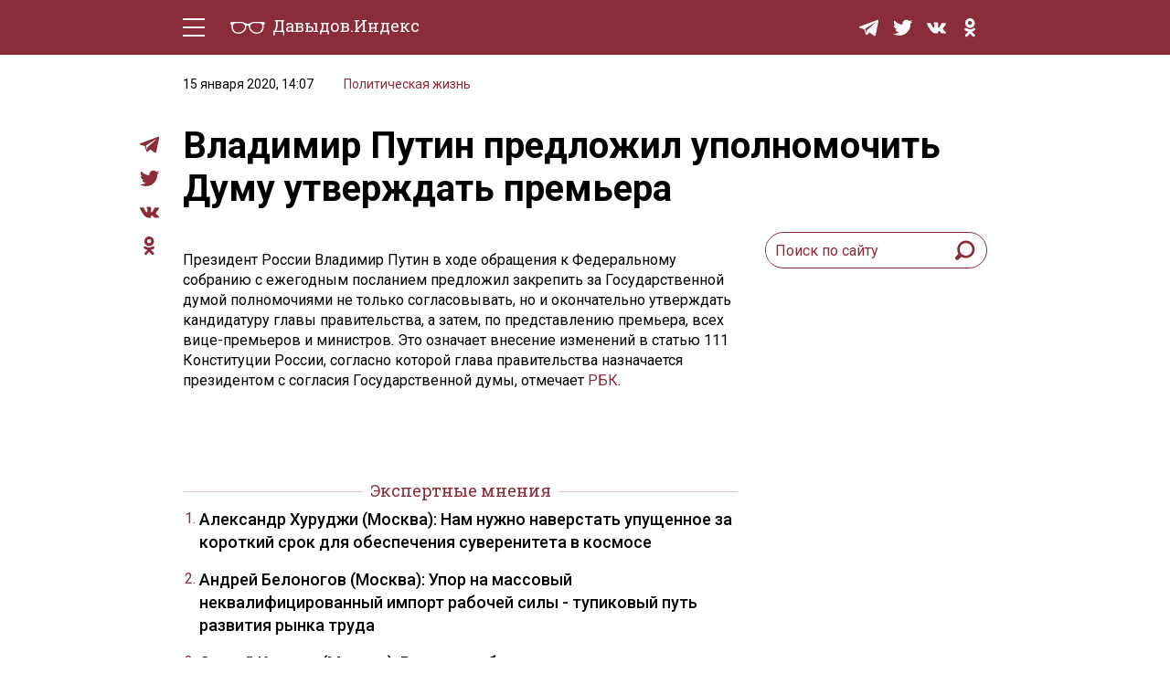

--- FILE ---
content_type: text/html; charset=UTF-8
request_url: https://davydov.in/politics/vladimir-putin-predlozhil-upolnomochit-dumu-utverzhdat-premera/
body_size: 11913
content:
<!DOCTYPE html>
<html lang="ru-RU">
<head>
<meta http-equiv="Content-type" content="text/html; charset=UTF-8">
<meta http-equiv="X-UA-Compatible" content="IE=edge"/>
<meta name="viewport" content="width=device-width, initial-scale=1.0" />
<meta name="keywords" content=""/>
<meta name="format-detection" content="telephone=no" />
<link href="https://fonts.googleapis.com/css?family=Roboto+Slab:400,700|Roboto:400,400i,500,500i,700,700i&amp;subset=cyrillic"rel="stylesheet" />
<link rel="shortcut icon" type="image/x-icon" href="https://davydov.in/wp-content/themes/news/favicon.ico"/>
<link rel="pingback" href="https://davydov.in/xmlrpc.php" />
<title>Владимир Путин предложил уполномочить Думу утверждать премьера « Давыдов.Индекс</title>
<meta name='robots' content='max-image-preview:large' />
<style>img:is([sizes="auto" i], [sizes^="auto," i]) { contain-intrinsic-size: 3000px 1500px }</style>
<script type="text/javascript">
/* <![CDATA[ */
window._wpemojiSettings = {"baseUrl":"https:\/\/s.w.org\/images\/core\/emoji\/15.1.0\/72x72\/","ext":".png","svgUrl":"https:\/\/s.w.org\/images\/core\/emoji\/15.1.0\/svg\/","svgExt":".svg","source":{"concatemoji":"https:\/\/davydov.in\/wp-includes\/js\/wp-emoji-release.min.js?ver=6.8.1"}};
/*! This file is auto-generated */
!function(i,n){var o,s,e;function c(e){try{var t={supportTests:e,timestamp:(new Date).valueOf()};sessionStorage.setItem(o,JSON.stringify(t))}catch(e){}}function p(e,t,n){e.clearRect(0,0,e.canvas.width,e.canvas.height),e.fillText(t,0,0);var t=new Uint32Array(e.getImageData(0,0,e.canvas.width,e.canvas.height).data),r=(e.clearRect(0,0,e.canvas.width,e.canvas.height),e.fillText(n,0,0),new Uint32Array(e.getImageData(0,0,e.canvas.width,e.canvas.height).data));return t.every(function(e,t){return e===r[t]})}function u(e,t,n){switch(t){case"flag":return n(e,"\ud83c\udff3\ufe0f\u200d\u26a7\ufe0f","\ud83c\udff3\ufe0f\u200b\u26a7\ufe0f")?!1:!n(e,"\ud83c\uddfa\ud83c\uddf3","\ud83c\uddfa\u200b\ud83c\uddf3")&&!n(e,"\ud83c\udff4\udb40\udc67\udb40\udc62\udb40\udc65\udb40\udc6e\udb40\udc67\udb40\udc7f","\ud83c\udff4\u200b\udb40\udc67\u200b\udb40\udc62\u200b\udb40\udc65\u200b\udb40\udc6e\u200b\udb40\udc67\u200b\udb40\udc7f");case"emoji":return!n(e,"\ud83d\udc26\u200d\ud83d\udd25","\ud83d\udc26\u200b\ud83d\udd25")}return!1}function f(e,t,n){var r="undefined"!=typeof WorkerGlobalScope&&self instanceof WorkerGlobalScope?new OffscreenCanvas(300,150):i.createElement("canvas"),a=r.getContext("2d",{willReadFrequently:!0}),o=(a.textBaseline="top",a.font="600 32px Arial",{});return e.forEach(function(e){o[e]=t(a,e,n)}),o}function t(e){var t=i.createElement("script");t.src=e,t.defer=!0,i.head.appendChild(t)}"undefined"!=typeof Promise&&(o="wpEmojiSettingsSupports",s=["flag","emoji"],n.supports={everything:!0,everythingExceptFlag:!0},e=new Promise(function(e){i.addEventListener("DOMContentLoaded",e,{once:!0})}),new Promise(function(t){var n=function(){try{var e=JSON.parse(sessionStorage.getItem(o));if("object"==typeof e&&"number"==typeof e.timestamp&&(new Date).valueOf()<e.timestamp+604800&&"object"==typeof e.supportTests)return e.supportTests}catch(e){}return null}();if(!n){if("undefined"!=typeof Worker&&"undefined"!=typeof OffscreenCanvas&&"undefined"!=typeof URL&&URL.createObjectURL&&"undefined"!=typeof Blob)try{var e="postMessage("+f.toString()+"("+[JSON.stringify(s),u.toString(),p.toString()].join(",")+"));",r=new Blob([e],{type:"text/javascript"}),a=new Worker(URL.createObjectURL(r),{name:"wpTestEmojiSupports"});return void(a.onmessage=function(e){c(n=e.data),a.terminate(),t(n)})}catch(e){}c(n=f(s,u,p))}t(n)}).then(function(e){for(var t in e)n.supports[t]=e[t],n.supports.everything=n.supports.everything&&n.supports[t],"flag"!==t&&(n.supports.everythingExceptFlag=n.supports.everythingExceptFlag&&n.supports[t]);n.supports.everythingExceptFlag=n.supports.everythingExceptFlag&&!n.supports.flag,n.DOMReady=!1,n.readyCallback=function(){n.DOMReady=!0}}).then(function(){return e}).then(function(){var e;n.supports.everything||(n.readyCallback(),(e=n.source||{}).concatemoji?t(e.concatemoji):e.wpemoji&&e.twemoji&&(t(e.twemoji),t(e.wpemoji)))}))}((window,document),window._wpemojiSettings);
/* ]]> */
</script>
<style id='wp-emoji-styles-inline-css' type='text/css'>
img.wp-smiley, img.emoji {
display: inline !important;
border: none !important;
box-shadow: none !important;
height: 1em !important;
width: 1em !important;
margin: 0 0.07em !important;
vertical-align: -0.1em !important;
background: none !important;
padding: 0 !important;
}
</style>
<!-- <link rel='stylesheet' id='wp-block-library-css' href='https://davydov.in/wp-includes/css/dist/block-library/style.min.css?ver=6.8.1' type='text/css' media='all' /> -->
<link rel="stylesheet" type="text/css" href="//davydov.in/wp-content/cache/wpfc-minified/qaa7utta/6emku.css" media="all"/>
<style id='classic-theme-styles-inline-css' type='text/css'>
/*! This file is auto-generated */
.wp-block-button__link{color:#fff;background-color:#32373c;border-radius:9999px;box-shadow:none;text-decoration:none;padding:calc(.667em + 2px) calc(1.333em + 2px);font-size:1.125em}.wp-block-file__button{background:#32373c;color:#fff;text-decoration:none}
</style>
<style id='global-styles-inline-css' type='text/css'>
:root{--wp--preset--aspect-ratio--square: 1;--wp--preset--aspect-ratio--4-3: 4/3;--wp--preset--aspect-ratio--3-4: 3/4;--wp--preset--aspect-ratio--3-2: 3/2;--wp--preset--aspect-ratio--2-3: 2/3;--wp--preset--aspect-ratio--16-9: 16/9;--wp--preset--aspect-ratio--9-16: 9/16;--wp--preset--color--black: #000000;--wp--preset--color--cyan-bluish-gray: #abb8c3;--wp--preset--color--white: #ffffff;--wp--preset--color--pale-pink: #f78da7;--wp--preset--color--vivid-red: #cf2e2e;--wp--preset--color--luminous-vivid-orange: #ff6900;--wp--preset--color--luminous-vivid-amber: #fcb900;--wp--preset--color--light-green-cyan: #7bdcb5;--wp--preset--color--vivid-green-cyan: #00d084;--wp--preset--color--pale-cyan-blue: #8ed1fc;--wp--preset--color--vivid-cyan-blue: #0693e3;--wp--preset--color--vivid-purple: #9b51e0;--wp--preset--gradient--vivid-cyan-blue-to-vivid-purple: linear-gradient(135deg,rgba(6,147,227,1) 0%,rgb(155,81,224) 100%);--wp--preset--gradient--light-green-cyan-to-vivid-green-cyan: linear-gradient(135deg,rgb(122,220,180) 0%,rgb(0,208,130) 100%);--wp--preset--gradient--luminous-vivid-amber-to-luminous-vivid-orange: linear-gradient(135deg,rgba(252,185,0,1) 0%,rgba(255,105,0,1) 100%);--wp--preset--gradient--luminous-vivid-orange-to-vivid-red: linear-gradient(135deg,rgba(255,105,0,1) 0%,rgb(207,46,46) 100%);--wp--preset--gradient--very-light-gray-to-cyan-bluish-gray: linear-gradient(135deg,rgb(238,238,238) 0%,rgb(169,184,195) 100%);--wp--preset--gradient--cool-to-warm-spectrum: linear-gradient(135deg,rgb(74,234,220) 0%,rgb(151,120,209) 20%,rgb(207,42,186) 40%,rgb(238,44,130) 60%,rgb(251,105,98) 80%,rgb(254,248,76) 100%);--wp--preset--gradient--blush-light-purple: linear-gradient(135deg,rgb(255,206,236) 0%,rgb(152,150,240) 100%);--wp--preset--gradient--blush-bordeaux: linear-gradient(135deg,rgb(254,205,165) 0%,rgb(254,45,45) 50%,rgb(107,0,62) 100%);--wp--preset--gradient--luminous-dusk: linear-gradient(135deg,rgb(255,203,112) 0%,rgb(199,81,192) 50%,rgb(65,88,208) 100%);--wp--preset--gradient--pale-ocean: linear-gradient(135deg,rgb(255,245,203) 0%,rgb(182,227,212) 50%,rgb(51,167,181) 100%);--wp--preset--gradient--electric-grass: linear-gradient(135deg,rgb(202,248,128) 0%,rgb(113,206,126) 100%);--wp--preset--gradient--midnight: linear-gradient(135deg,rgb(2,3,129) 0%,rgb(40,116,252) 100%);--wp--preset--font-size--small: 13px;--wp--preset--font-size--medium: 20px;--wp--preset--font-size--large: 36px;--wp--preset--font-size--x-large: 42px;--wp--preset--spacing--20: 0.44rem;--wp--preset--spacing--30: 0.67rem;--wp--preset--spacing--40: 1rem;--wp--preset--spacing--50: 1.5rem;--wp--preset--spacing--60: 2.25rem;--wp--preset--spacing--70: 3.38rem;--wp--preset--spacing--80: 5.06rem;--wp--preset--shadow--natural: 6px 6px 9px rgba(0, 0, 0, 0.2);--wp--preset--shadow--deep: 12px 12px 50px rgba(0, 0, 0, 0.4);--wp--preset--shadow--sharp: 6px 6px 0px rgba(0, 0, 0, 0.2);--wp--preset--shadow--outlined: 6px 6px 0px -3px rgba(255, 255, 255, 1), 6px 6px rgba(0, 0, 0, 1);--wp--preset--shadow--crisp: 6px 6px 0px rgba(0, 0, 0, 1);}:where(.is-layout-flex){gap: 0.5em;}:where(.is-layout-grid){gap: 0.5em;}body .is-layout-flex{display: flex;}.is-layout-flex{flex-wrap: wrap;align-items: center;}.is-layout-flex > :is(*, div){margin: 0;}body .is-layout-grid{display: grid;}.is-layout-grid > :is(*, div){margin: 0;}:where(.wp-block-columns.is-layout-flex){gap: 2em;}:where(.wp-block-columns.is-layout-grid){gap: 2em;}:where(.wp-block-post-template.is-layout-flex){gap: 1.25em;}:where(.wp-block-post-template.is-layout-grid){gap: 1.25em;}.has-black-color{color: var(--wp--preset--color--black) !important;}.has-cyan-bluish-gray-color{color: var(--wp--preset--color--cyan-bluish-gray) !important;}.has-white-color{color: var(--wp--preset--color--white) !important;}.has-pale-pink-color{color: var(--wp--preset--color--pale-pink) !important;}.has-vivid-red-color{color: var(--wp--preset--color--vivid-red) !important;}.has-luminous-vivid-orange-color{color: var(--wp--preset--color--luminous-vivid-orange) !important;}.has-luminous-vivid-amber-color{color: var(--wp--preset--color--luminous-vivid-amber) !important;}.has-light-green-cyan-color{color: var(--wp--preset--color--light-green-cyan) !important;}.has-vivid-green-cyan-color{color: var(--wp--preset--color--vivid-green-cyan) !important;}.has-pale-cyan-blue-color{color: var(--wp--preset--color--pale-cyan-blue) !important;}.has-vivid-cyan-blue-color{color: var(--wp--preset--color--vivid-cyan-blue) !important;}.has-vivid-purple-color{color: var(--wp--preset--color--vivid-purple) !important;}.has-black-background-color{background-color: var(--wp--preset--color--black) !important;}.has-cyan-bluish-gray-background-color{background-color: var(--wp--preset--color--cyan-bluish-gray) !important;}.has-white-background-color{background-color: var(--wp--preset--color--white) !important;}.has-pale-pink-background-color{background-color: var(--wp--preset--color--pale-pink) !important;}.has-vivid-red-background-color{background-color: var(--wp--preset--color--vivid-red) !important;}.has-luminous-vivid-orange-background-color{background-color: var(--wp--preset--color--luminous-vivid-orange) !important;}.has-luminous-vivid-amber-background-color{background-color: var(--wp--preset--color--luminous-vivid-amber) !important;}.has-light-green-cyan-background-color{background-color: var(--wp--preset--color--light-green-cyan) !important;}.has-vivid-green-cyan-background-color{background-color: var(--wp--preset--color--vivid-green-cyan) !important;}.has-pale-cyan-blue-background-color{background-color: var(--wp--preset--color--pale-cyan-blue) !important;}.has-vivid-cyan-blue-background-color{background-color: var(--wp--preset--color--vivid-cyan-blue) !important;}.has-vivid-purple-background-color{background-color: var(--wp--preset--color--vivid-purple) !important;}.has-black-border-color{border-color: var(--wp--preset--color--black) !important;}.has-cyan-bluish-gray-border-color{border-color: var(--wp--preset--color--cyan-bluish-gray) !important;}.has-white-border-color{border-color: var(--wp--preset--color--white) !important;}.has-pale-pink-border-color{border-color: var(--wp--preset--color--pale-pink) !important;}.has-vivid-red-border-color{border-color: var(--wp--preset--color--vivid-red) !important;}.has-luminous-vivid-orange-border-color{border-color: var(--wp--preset--color--luminous-vivid-orange) !important;}.has-luminous-vivid-amber-border-color{border-color: var(--wp--preset--color--luminous-vivid-amber) !important;}.has-light-green-cyan-border-color{border-color: var(--wp--preset--color--light-green-cyan) !important;}.has-vivid-green-cyan-border-color{border-color: var(--wp--preset--color--vivid-green-cyan) !important;}.has-pale-cyan-blue-border-color{border-color: var(--wp--preset--color--pale-cyan-blue) !important;}.has-vivid-cyan-blue-border-color{border-color: var(--wp--preset--color--vivid-cyan-blue) !important;}.has-vivid-purple-border-color{border-color: var(--wp--preset--color--vivid-purple) !important;}.has-vivid-cyan-blue-to-vivid-purple-gradient-background{background: var(--wp--preset--gradient--vivid-cyan-blue-to-vivid-purple) !important;}.has-light-green-cyan-to-vivid-green-cyan-gradient-background{background: var(--wp--preset--gradient--light-green-cyan-to-vivid-green-cyan) !important;}.has-luminous-vivid-amber-to-luminous-vivid-orange-gradient-background{background: var(--wp--preset--gradient--luminous-vivid-amber-to-luminous-vivid-orange) !important;}.has-luminous-vivid-orange-to-vivid-red-gradient-background{background: var(--wp--preset--gradient--luminous-vivid-orange-to-vivid-red) !important;}.has-very-light-gray-to-cyan-bluish-gray-gradient-background{background: var(--wp--preset--gradient--very-light-gray-to-cyan-bluish-gray) !important;}.has-cool-to-warm-spectrum-gradient-background{background: var(--wp--preset--gradient--cool-to-warm-spectrum) !important;}.has-blush-light-purple-gradient-background{background: var(--wp--preset--gradient--blush-light-purple) !important;}.has-blush-bordeaux-gradient-background{background: var(--wp--preset--gradient--blush-bordeaux) !important;}.has-luminous-dusk-gradient-background{background: var(--wp--preset--gradient--luminous-dusk) !important;}.has-pale-ocean-gradient-background{background: var(--wp--preset--gradient--pale-ocean) !important;}.has-electric-grass-gradient-background{background: var(--wp--preset--gradient--electric-grass) !important;}.has-midnight-gradient-background{background: var(--wp--preset--gradient--midnight) !important;}.has-small-font-size{font-size: var(--wp--preset--font-size--small) !important;}.has-medium-font-size{font-size: var(--wp--preset--font-size--medium) !important;}.has-large-font-size{font-size: var(--wp--preset--font-size--large) !important;}.has-x-large-font-size{font-size: var(--wp--preset--font-size--x-large) !important;}
:where(.wp-block-post-template.is-layout-flex){gap: 1.25em;}:where(.wp-block-post-template.is-layout-grid){gap: 1.25em;}
:where(.wp-block-columns.is-layout-flex){gap: 2em;}:where(.wp-block-columns.is-layout-grid){gap: 2em;}
:root :where(.wp-block-pullquote){font-size: 1.5em;line-height: 1.6;}
</style>
<!-- <link rel='stylesheet' id='ppress-frontend-css' href='https://davydov.in/wp-content/plugins/wp-user-avatar/assets/css/frontend.min.css?ver=4.16.2' type='text/css' media='all' /> -->
<!-- <link rel='stylesheet' id='ppress-flatpickr-css' href='https://davydov.in/wp-content/plugins/wp-user-avatar/assets/flatpickr/flatpickr.min.css?ver=4.16.2' type='text/css' media='all' /> -->
<!-- <link rel='stylesheet' id='ppress-select2-css' href='https://davydov.in/wp-content/plugins/wp-user-avatar/assets/select2/select2.min.css?ver=6.8.1' type='text/css' media='all' /> -->
<!-- <link rel='stylesheet' id='tablepress-default-css' href='https://davydov.in/wp-content/tablepress-combined.min.css?ver=26' type='text/css' media='all' /> -->
<!-- <link rel='stylesheet' id='style-css' href='https://davydov.in/wp-content/themes/news/style.css?ver=' type='text/css' media='all' /> -->
<link rel="stylesheet" type="text/css" href="//davydov.in/wp-content/cache/wpfc-minified/2e1hrvd5/6emku.css" media="all"/>
<script src='//davydov.in/wp-content/cache/wpfc-minified/pae08yp/6emku.js' type="text/javascript"></script>
<!-- <script type="text/javascript" src="https://davydov.in/wp-includes/js/jquery/jquery.min.js?ver=3.7.1" id="jquery-core-js"></script> -->
<!-- <script type="text/javascript" src="https://davydov.in/wp-includes/js/jquery/jquery-migrate.min.js?ver=3.4.1" id="jquery-migrate-js"></script> -->
<!-- <script type="text/javascript" src="https://davydov.in/wp-content/plugins/wp-user-avatar/assets/flatpickr/flatpickr.min.js?ver=4.16.2" id="ppress-flatpickr-js"></script> -->
<!-- <script type="text/javascript" src="https://davydov.in/wp-content/plugins/wp-user-avatar/assets/select2/select2.min.js?ver=4.16.2" id="ppress-select2-js"></script> -->
<!-- <script type="text/javascript" src="https://davydov.in/wp-content/themes/news/js/main.js?ver=6.8.1" id="mainJs-js"></script> -->
<link rel="https://api.w.org/" href="https://davydov.in/wp-json/" /><link rel="alternate" title="JSON" type="application/json" href="https://davydov.in/wp-json/wp/v2/posts/32478" /><link rel="EditURI" type="application/rsd+xml" title="RSD" href="https://davydov.in/xmlrpc.php?rsd" />
<meta name="generator" content="WordPress 6.8.1" />
<link rel="canonical" href="https://davydov.in/politics/vladimir-putin-predlozhil-upolnomochit-dumu-utverzhdat-premera/" />
<link rel='shortlink' href='https://davydov.in/?p=32478' />
<link rel="alternate" title="oEmbed (JSON)" type="application/json+oembed" href="https://davydov.in/wp-json/oembed/1.0/embed?url=https%3A%2F%2Fdavydov.in%2Fpolitics%2Fvladimir-putin-predlozhil-upolnomochit-dumu-utverzhdat-premera%2F" />
<link rel="alternate" title="oEmbed (XML)" type="text/xml+oembed" href="https://davydov.in/wp-json/oembed/1.0/embed?url=https%3A%2F%2Fdavydov.in%2Fpolitics%2Fvladimir-putin-predlozhil-upolnomochit-dumu-utverzhdat-premera%2F&#038;format=xml" />
<style>
.table-responsive table{
border-collapse: collapse;
border-spacing: 0;
table-layout: auto;
padding: 0;
width: 100%;
max-width: 100%;
margin: 0 auto 20px auto;
}
.table-responsive {
overflow-x: auto;
min-height: 0.01%;
margin-bottom: 20px;
}
.table-responsive::-webkit-scrollbar {
width: 10px;
height: 10px;
}
.table-responsive::-webkit-scrollbar-thumb {
background: #dddddd;
border-radius: 2px;
}
.table-responsive::-webkit-scrollbar-track-piece {
background: #fff;
}
@media (max-width: 992px) {
.table-responsive table{
width: auto!important;
margin:0 auto 15px auto!important;
}
}
@media screen and (max-width: 767px) {
.table-responsive {
width: 100%;
margin-bottom: 15px;
overflow-y: hidden;
-ms-overflow-style: -ms-autohiding-scrollbar;
}
.table-responsive::-webkit-scrollbar {
width: 5px;
height: 5px;
}
}
@media screen and (min-width: 1200px) {
.table-responsive .table {
max-width: 100%!important;
}
}
.wprt-container .table > thead > tr > th,
.wprt-container .table > tbody > tr > th,
.wprt-container .table > tfoot > tr > th,
.wprt-container .table > thead > tr > td,
.wprt-container .table > tbody > tr > td,
.wprt-container .table > tfoot > tr > td,
.wprt-container .table > tr > td{
border: 1px solid #dddddd!important;
}
.wprt-container .table > thead > tr > th,
.wprt-container .table > tbody > tr > th,
.wprt-container .table > tfoot > tr > th,
.wprt-container .table > thead > tr > td,
.wprt-container .table > tbody > tr > td,
.wprt-container .table > tfoot > tr > td,
.wprt-container .table > tr > td{
padding-top: 8px!important;
padding-right: 8px!important;
padding-bottom: 8px!important;
padding-left: 8px!important;
vertical-align: middle;
text-align: left;
}
.wprt-container .table-responsive .table tr:nth-child(odd) {
background-color: #fff!important;
}
.wprt-container .table-responsive .table tr:nth-child(even){
background-color: #f9f9f9!important;
}
.wprt-container .table-responsive .table thead+tbody tr:nth-child(even) {
background-color: #fff!important;
}
.wprt-container .table-responsive .table thead+tbody tr:nth-child(odd){
background-color: #f9f9f9!important;
}
.table-responsive table p {
margin: 0!important;
padding: 0!important;
}
.table-responsive table tbody tr td, .table-responsive table tbody tr th{
background-color: inherit!important;
}
</style>
<!-- Yandex.Metrika counter -->
<script type="text/javascript" >
(function(m,e,t,r,i,k,a){m[i]=m[i]||function(){(m[i].a=m[i].a||[]).push(arguments)};
m[i].l=1*new Date();k=e.createElement(t),a=e.getElementsByTagName(t)[0],k.async=1,k.src=r,a.parentNode.insertBefore(k,a)})
(window, document, "script", "https://cdn.jsdelivr.net/npm/yandex-metrica-watch/tag.js", "ym");
ym(28453136, "init", {
clickmap:true,
trackLinks:true,
accurateTrackBounce:true,
webvisor:true,
trackHash:true
});
</script>
<noscript><div><img src="https://mc.yandex.ru/watch/28453136" style="position:absolute; left:-9999px;" alt="" /></div></noscript>
<!-- /Yandex.Metrika counter -->
</head>
<body>
<div class="layout">
<!-- LAYOUT MENU -->
<header class="layout__menu">
<div class="container">
<div class="menu">
<!-- BEGIN hamburger -->
<div class="hamburger-area">
<div class="hamburger">
<div class="hamburger__line _t"></div>
<div class="hamburger__line _c _c1"></div>
<div class="hamburger__line _c _c2"></div>
<div class="hamburger__line _b"></div>
</div>
</div>
<!-- END hamburger -->
<a href="/" class="logo">
<span class="logo__img-container">
<img class="logo__img" src="https://davydov.in/wp-content/themes/news/images/logo-white.svg" alt="Давыдов.Индекс" />
</span>
<span class="logo__text">Давыдов.Индекс</span>
</a>
<div class="menu__group mob-menu">
<div class="mob-menu__container">
<nav class="nav">
<a href="https://davydov.in/./politics/">Политическая жизнь</a>
<a href="https://davydov.in/./economics/">Экономика</a>
<a href="https://davydov.in/./nature/">Природа</a>
<a href="https://davydov.in/./education/">Образование</a>
<a href="https://davydov.in/./sport/">Спорт</a>
<a href="https://davydov.in/./culture/">Культура</a>
<a href="https://davydov.in/./lifestyle/">Lifestyle</a>
<a href="https://davydov.in/./murzilka/">Мурзилка</a>
<!--
<a href="/politics/" class="nav__link">Политическая жизнь</a>
<a href="/economics/" class="nav__link">Экономика</a>
<a href="/nature/" class="nav__link">Природа</a>
<a href="/education/" class="nav__link">Образование</a>
<a href="/sport/" class="nav__link">Спорт</a>
<a href="/culture/" class="nav__link">Культура</a>
<a href="/lifestyle/" class="nav__link">Lifestyle</a>
-->
</nav> 
<div class="social menu__social">
<a href="https://t.me/DavydovIn" class="social__item" target="_blank">
<svg class="social__svg">
<use xlink:href="https://davydov.in/wp-content/themes/news/images/symbol-defs.svg#icon-tg"></use>
</svg>
</a>
<!--
<a href="https://instagram.com/davydov.index/" class="social__item" target="_blank">
<svg class="social__svg">
<use xlink:href="https://davydov.in/wp-content/themes/news/images/symbol-defs.svg#icon-insta"></use>
</svg>
</a>
-->
<a href="https://twitter.com/davydov_index" class="social__item" target="_blank">
<svg class="social__svg">
<use xlink:href="https://davydov.in/wp-content/themes/news/images/symbol-defs.svg#icon-tw"></use>
</svg>
</a>
<!--
<a href="https://www.facebook.com/DavydovIndex" class="social__item" target="_blank">
<svg class="social__svg">
<use xlink:href="https://davydov.in/wp-content/themes/news/images/symbol-defs.svg#icon-fb"></use>
</svg>
</a>
-->
<a href="https://vk.com/davydov.index" class="social__item" target="_blank">
<svg class="social__svg">
<use xlink:href="https://davydov.in/wp-content/themes/news/images/symbol-defs.svg#icon-vk"></use>
</svg>
</a>
<a href="https://ok.ru/davydov.index" class="social__item" target="_blank">
<svg class="social__svg">
<use xlink:href="https://davydov.in/wp-content/themes/news/images/symbol-defs.svg#icon-ok"></use>
</svg>
</a>
</div>
</div>
</div>
<div class="menu__group mob-social">
<div class="social menu__social">
<a href="https://t.me/DavydovIn" class="social__item" target="_blank">
<svg class="social__svg">
<use xlink:href="https://davydov.in/wp-content/themes/news/images/symbol-defs.svg#icon-tg"></use>
</svg>
</a>
<!--
<a href="https://instagram.com/davydov.index/" class="social__item" target="_blank">
<svg class="social__svg">
<use xlink:href="https://davydov.in/wp-content/themes/news/images/symbol-defs.svg#icon-insta"></use>
</svg>
</a>
-->
<a href="https://twitter.com/davydov_index" class="social__item is-mob-hide" target="_blank">
<svg class="social__svg">
<use xlink:href="https://davydov.in/wp-content/themes/news/images/symbol-defs.svg#icon-tw"></use>
</svg>
</a>
<!--
<a href="https://www.facebook.com/DavydovIndex" class="social__item is-mob-hide" target="_blank">
<svg class="social__svg">
<use xlink:href="https://davydov.in/wp-content/themes/news/images/symbol-defs.svg#icon-fb"></use>
</svg>
</a>
-->
<a href="https://vk.com/davydov.index" class="social__item is-mob-hide" target="_blank">
<svg class="social__svg">
<use xlink:href="https://davydov.in/wp-content/themes/news/images/symbol-defs.svg#icon-vk"></use>
</svg>
</a>
<a href="https://ok.ru/davydov.index" class="social__item is-mob-hide" target="_blank">
<svg class="social__svg">
<use xlink:href="https://davydov.in/wp-content/themes/news/images/symbol-defs.svg#icon-ok"></use>
</svg>
</a>
</div>
</div>
</div>
</div>
</header>
<!-- END LAYOUT MENU --><!-- LAYOUT CONTENT -->
<div class="layout__content">
<!-- END PRE-CONTENT -->
<div class="container">
<div class="content grid pt-2 pb-5">
<div class="article-all-wrap">
<div class="article-social">
<div class="social">
<!--<a href="whatsapp://send?text=https://davydov.in/politics/vladimir-putin-predlozhil-upolnomochit-dumu-utverzhdat-premera/ (urlencoded)" data-action="share/whatsapp/share" class="social__item" target="_blank">
<svg aria-hidden="true" style="width: 100%;color: #8a2d38;" focusable="false" data-prefix="fab" data-icon="whatsapp" class="social__svg svg-inline--fa fa-whatsapp fa-w-14" role="img" xmlns="http://www.w3.org/2000/svg" viewBox="0 0 448 512">
<path fill="currentColor" d="M380.9 97.1C339 55.1 283.2 32 223.9 32c-122.4 0-222 99.6-222 222 0 39.1 10.2 77.3 29.6 111L0 480l117.7-30.9c32.4 17.7 68.9 27 106.1 27h.1c122.3 0 224.1-99.6 224.1-222 0-59.3-25.2-115-67.1-157zm-157 341.6c-33.2 0-65.7-8.9-94-25.7l-6.7-4-69.8 18.3L72 359.2l-4.4-7c-18.5-29.4-28.2-63.3-28.2-98.2 0-101.7 82.8-184.5 184.6-184.5 49.3 0 95.6 19.2 130.4 54.1 34.8 34.9 56.2 81.2 56.1 130.5 0 101.8-84.9 184.6-186.6 184.6zm101.2-138.2c-5.5-2.8-32.8-16.2-37.9-18-5.1-1.9-8.8-2.8-12.5 2.8-3.7 5.6-14.3 18-17.6 21.8-3.2 3.7-6.5 4.2-12 1.4-32.6-16.3-54-29.1-75.5-66-5.7-9.8 5.7-9.1 16.3-30.3 1.8-3.7.9-6.9-.5-9.7-1.4-2.8-12.5-30.1-17.1-41.2-4.5-10.8-9.1-9.3-12.5-9.5-3.2-.2-6.9-.2-10.6-.2-3.7 0-9.7 1.4-14.8 6.9-5.1 5.6-19.4 19-19.4 46.3 0 27.3 19.9 53.7 22.6 57.4 2.8 3.7 39.1 59.7 94.8 83.8 35.2 15.2 49 16.5 66.6 13.9 10.7-1.6 32.8-13.4 37.4-26.4 4.6-13 4.6-24.1 3.2-26.4-1.3-2.5-5-3.9-10.5-6.6z"></path>
</svg>
</a>-->
<a href="https://t.me/share/url?url=https://davydov.in/politics/vladimir-putin-predlozhil-upolnomochit-dumu-utverzhdat-premera/" class="social__item" target="_blank">
<svg class="social__svg">
<use xlink:href="https://davydov.in/wp-content/themes/news/images/symbol-defs.svg#icon-tg"></use>
</svg>
</a>
<!--
<a href="#" class="social__item" target="_blank">
<svg class="social__svg">
<use xlink:href="https://davydov.in/wp-content/themes/news/images/symbol-defs.svg#icon-insta"></use>
</svg>
</a>
-->
<a href="https://twitter.com/intent/tweet?url=https://davydov.in/politics/vladimir-putin-predlozhil-upolnomochit-dumu-utverzhdat-premera/" class="social__item" target="_blank">
<svg class="social__svg">
<use xlink:href="https://davydov.in/wp-content/themes/news/images/symbol-defs.svg#icon-tw"></use>
</svg>
</a>
<!--
<a href="https://www.facebook.com/sharer.php?u=https://davydov.in/politics/vladimir-putin-predlozhil-upolnomochit-dumu-utverzhdat-premera/" class="social__item" target="_blank">
<svg class="social__svg">
<use xlink:href="https://davydov.in/wp-content/themes/news/images/symbol-defs.svg#icon-fb"></use>
</svg>
</a>
-->
<a href="https://vk.com/share.php?url=https://davydov.in/politics/vladimir-putin-predlozhil-upolnomochit-dumu-utverzhdat-premera/" class="social__item" target="_blank">
<svg class="social__svg">
<use xlink:href="https://davydov.in/wp-content/themes/news/images/symbol-defs.svg#icon-vk"></use>
</svg>
</a>
<a href="https://connect.ok.ru/dk?st.cmd=WidgetSharePreview&st.shareUrl=https://davydov.in/politics/vladimir-putin-predlozhil-upolnomochit-dumu-utverzhdat-premera/" class="social__item" target="_blank">
<svg class="social__svg">
<use xlink:href="https://davydov.in/wp-content/themes/news/images/symbol-defs.svg#icon-ok"></use>
</svg>
</a>
</div>
</div>
<div class="article-wrap-content">
<div class="article-header">
<div class="article-info">
<span class="article-info__date">15 января 2020, 14:07</span>
<span class="article-info__link main-link"><a href="https://davydov.in/./politics/" rel="category tag">Политическая жизнь</a></span>
</div>
<h1 class="article-headline">Владимир Путин предложил уполномочить Думу утверждать премьера</h1>
</div>
<div class="grid__row mt-4">
<div class="grid__article">
<article class="article">
<div class="wprt-container"><p>Президент России Владимир Путин в ходе обращения к Федеральному собранию с ежегодным посланием предложил закрепить за Государственной думой полномочиями не только согласовывать, но и окончательно утверждать кандидатуру главы правительства, а затем, по представлению премьера, всех вице-премьеров и министров. Это означает внесение изменений в статью 111 Конституции России, согласно которой глава правительства назначается президентом с согласия Государственной думы, отмечает <a href="https://www.rbc.ru/politics/15/01/2020/5e1ee4a99a7947bc53b385a0?from=from_main">РБК</a>.</p>
</div>					</article>
<div class="article-info is-footer">
<!--					<span class="article-info__date">15 января 2020, 14:07</span> -->
<!--					<span class="article-info__tags">
<a href="#" class="main-link">#сюжеты</a>
<a href="#" class="main-link">#теграздела</a>
<span class="main-link"><a href="https://davydov.in/author/tatiana_plotnikova/" title="Записи Татьяна Плотникова" rel="author">Татьяна Плотникова</a></span>
-->
</span>
</div>
<!-- Comments -->
<!-- HEADLINE-ROW -->
<div class="headline-row mt-5">
<div class="headline-row__wrap">
<div class="headline-row__content"><div class="headline"><a href="/expert/">Экспертные мнения</a></div></div>
</div>
</div>
<div class="index-list">
<ul class="index-list__ul">
<!-- Count: {"meta_key":"news_expert_check","meta_value":"1","posts_per_page":5} | Hit F:0;p:0 | 1752077332 | 0.040137s | 2/256Mb -->
<li class="index-list__li">
<a href="https://davydov.in/everything/aleksandr-xurudzhi-moskva-nam-nuzhno-naverstat-upushhennoe-za-korotkij-srok-dlya-obespecheniya-suvereniteta-v-kosmose/" class="index-list__titile header-link">Александр Хуруджи (Москва): Нам нужно наверстать упущенное за короткий срок для обеспечения суверенитета в космосе</a>
</li>
<li class="index-list__li">
<a href="https://davydov.in/education/andrej-belonogov-moskva-upor-na-massovyj-nekvalificirovannyj-import-rabochej-sily-tupikovyj-put-razvitiya-rynka-truda/" class="index-list__titile header-link">Андрей Белоногов (Москва): Упор на массовый неквалифицированный импорт рабочей силы - тупиковый путь развития рынка труда</a>
</li>
<li class="index-list__li">
<a href="https://davydov.in/education/sergej-komkov-moskva-vazhno-chtoby-ministerstvo-i-rektoraty-vuzov-obedinili-usiliya-dlya-resheniya-sushhestvuyushhix-problem/" class="index-list__titile header-link">Сергей Комков (Москва): Важно, чтобы министерство и ректораты вузов объединили усилия для решения существующих проблем</a>
</li>
<li class="index-list__li">
<a href="https://davydov.in/economics/sergej-xestanov-moskva-neobxodimo-klassificirovat-narusheniya-i-v-kazhdoj-otdelnoj-kategorii-vesti-otdelnuyu-statistiku/" class="index-list__titile header-link">Сергей Хестанов (Москва): Необходимо классифицировать нарушения и в каждой отдельной категории вести отдельную статистику</a>
</li>
<li class="index-list__li">
<a href="https://davydov.in/everything/igor-kokin-moskva-rezkoe-uvelichenie-shtrafov-za-navyazyvanie-dopuslug-pravilnyj-podxod-k-probleme/" class="index-list__titile header-link">Игорь Кокин (Москва): Резкое увеличение штрафов за навязывание допуслуг – правильный подход к проблеме</a>
</li>
</ul>
</div>
<div class="disqus-container"></div>
</div>
<div class="grid__aside">
<div class="mb-4">
<!--<div style="padding-bottom:20px;">&nbsp;</div>		-->
<form class="search" role="search" method="get" id="searchform" action="https://davydov.in/" >
<input type="text" class="search__input" placeholder="Поиск по сайту" id="s" name="s" value="" />
<button class="search__btn" type="submit" id="searchsubmit">
<svg class="search__svg">
<use xlink:href="https://davydov.in/wp-content/themes/news/images/symbol-defs.svg#icon-search"></use>
</svg>
</button>
</form>
</div>
<!-- HEADLINE-ROW -->
<div class="headline-row mb-3">
<!-- HEADLINE-ROW -->
</div>
</div>
</div>
</div>
</div>
</div>
<!-- PRELOADER -->
<!--
<div class="preloader">
<div class="lds-spinner">
<div class="lds-s lds-spinner__1"></div>
<div class="lds-s lds-spinner__2"></div>
<div class="lds-s lds-spinner__3"></div>
<div class="lds-s lds-spinner__4"></div>
<div class="lds-s lds-spinner__5"></div>
<div class="lds-s lds-spinner__6"></div>
<div class="lds-s lds-spinner__7"></div>
<div class="lds-s lds-spinner__8"></div>
<div class="lds-s lds-spinner__9"></div>
<div class="lds-s lds-spinner__10"></div>
<div class="lds-s lds-spinner__11"></div>
<div class="lds-s lds-spinner__12"></div>
</div>
</div>
-->
<div style="padding-bottom: 40px;">&nbsp;</div>
</div>
</div>
<!-- END LAYOUT CONTENT -->
<!-- LAYOUT FOOTER -->
<script type="text/javascript">
var test=document.querySelectorAll('.index-count');
for(var i=0;i<test.length;i++){
var tr = test[i].innerHTML;
if(tr>=10){
test[i].classList.add('is-max');
}
else if(tr>=9 && tr<9.9){
test[i].classList.add('is-red');
}
else if(tr>=8 && tr<9){
test[i].classList.add('is-orange');
}
else if(tr>=7 && tr<8){
test[i].classList.add('is-yellow');
}
else if(tr>=6 && tr<7){
test[i].classList.add('is-green');
}
else if(tr>=5 && tr<6){
test[i].classList.add('is-blue');
}
else if(tr>=4 && tr<5){
test[i].classList.add('is-dark-blue');
}
else if(tr>=3 && tr<4){
test[i].classList.add('is-siren');
}
else if(tr>=1 && tr<3){
test[i].classList.add('is-purple');
}else{
}
}
</script>
<script type="text/javascript">
var test=document.querySelectorAll('.index-main-block__count');
for(var i=0;i<test.length;i++){
var tr = test[i].innerHTML;
if(tr>=10){ 
test[i].classList.add('is-max');
}
else if(tr>=9 && tr<9.9){
test[i].classList.add('is-red');
}
else if(tr>=8 && tr<9){
test[i].classList.add('is-orange');
}
else if(tr>=7 && tr<8){
test[i].classList.add('is-yellow');
}
else if(tr>=6 && tr<7){
test[i].classList.add('is-green');
}
else if(tr>=5 && tr<6){
test[i].classList.add('is-blue');
}
else if(tr>=4 && tr<5){
test[i].classList.add('is-dark-blue');
}
else if(tr>=3 && tr<4){
test[i].classList.add('is-siren');
}
else if(tr>=1 && tr<3){
test[i].classList.add('is-purple');
}else{
}
}
</script>
<footer class="layout__footer">
<div class="container">
<div class="footer">
<div class="footer__header">
<div class="footer__col">
<!-- logo -->
<a href="/" class="logo">
<span class="logo__img-container">
<img class="logo__img" src="https://davydov.in/wp-content/themes/news/images/logo-white.svg" alt="Давыдов.Индекс" />
</span>
<span class="logo__text">Давыдов.Индекс</span>
</a>
<!-- social -->
<div class="social footer__social">
<a href="https://ttttt.me/DavydovIn" class="social__item" target="_blank">
<svg class="social__svg">
<use xlink:href="https://davydov.in/wp-content/themes/news/images/symbol-defs.svg#icon-tg"></use>
</svg>
</a>
<!--
<a href="https://instagram.com/davydov.index/" class="social__item" target="_blank">
<svg class="social__svg">
<use xlink:href="https://davydov.in/wp-content/themes/news/images/symbol-defs.svg#icon-insta"></use>
</svg>
</a>
-->
<a href="https://twitter.com/davydov_index" class="social__item" target="_blank">
<svg class="social__svg">
<use xlink:href="https://davydov.in/wp-content/themes/news/images/symbol-defs.svg#icon-tw"></use>
</svg>
</a>
<!--
<a href="https://www.facebook.com/DavydovIndex" class="social__item" target="_blank">
<svg class="social__svg">
<use xlink:href="https://davydov.in/wp-content/themes/news/images/symbol-defs.svg#icon-fb"></use>
</svg>
</a>
-->
<a href="https://vk.com/davydov.index" class="social__item" target="_blank">
<svg class="social__svg">
<use xlink:href="https://davydov.in/wp-content/themes/news/images/symbol-defs.svg#icon-vk"></use>
</svg>
</a>
<a href="https://ok.ru/davydov.index" class="social__item" target="_blank">
<svg class="social__svg">
<use xlink:href="https://davydov.in/wp-content/themes/news/images/symbol-defs.svg#icon-ok"></use>
</svg>
</a>
</div>
</div>
<div class="footer__col">
<nav class="footer__nav">
<div class="footer__nav-wrap">
<div class="footer__nav-col">
<a href="/povestka/" class="footer__link">Повестка</a>
<a href="/expert/" class="footer__link">Эксперты</a>
</div>
<div class="footer__nav-col">
<a href="/politics/" class="footer__link">Политическая жизнь</a>
<a href="/everything/" class="footer__link">Обо всём</a>
</div>
</div>
</nav>
</div>
</div>
<div class="footer__content">
<p class="footer__text">Все права защищены © 2024 Давыдов.Индекс.</p>
<p class="footer__text">Свидетельство о регистрации СМИ сетевое издание DAVYDOV.IN <a href="//davydov.in/wp-content/uploads/2024/05/mass-media-davydov-in.jpg">№ФС77-68962 от 14 марта 2017 года</a> выдано Федеральной
службой по надзору в сфере связи, информационных технологий и массовых коммуникаций (Роскомнадзор). Учредитель: ООО «Давыдов.Индекс». <a href="//davydov.in/info/redakciya/">Редакция</a>.</p>
<p class="footer__text">При использовании материалов ссылка обязательна.</p>
</div>
<div class="footer__counters" style="background-color: #FFF;border-radius: 50%;color: #8a2d38;font: 700 11px/30px Arial,sans-serif;height: 30px;margin-left: auto;margin-right: 2px;text-align: center;width: 30px;">
18+
<!--			<img src="https://davydov.in/wp-content/themes/news/images/fake-counters.png" /> -->
</div>
</div>
</div>
</footer>
<!-- END LAYOUT FOOTER -->
</div>
<script type="speculationrules">
{"prefetch":[{"source":"document","where":{"and":[{"href_matches":"\/*"},{"not":{"href_matches":["\/wp-*.php","\/wp-admin\/*","\/wp-content\/uploads\/*","\/wp-content\/*","\/wp-content\/plugins\/*","\/wp-content\/themes\/news\/*","\/*\\?(.+)"]}},{"not":{"selector_matches":"a[rel~=\"nofollow\"]"}},{"not":{"selector_matches":".no-prefetch, .no-prefetch a"}}]},"eagerness":"conservative"}]}
</script>
<script type="text/javascript" id="ppress-frontend-script-js-extra">
/* <![CDATA[ */
var pp_ajax_form = {"ajaxurl":"https:\/\/davydov.in\/wp-admin\/admin-ajax.php","confirm_delete":"\u0412\u044b \u0443\u0432\u0435\u0440\u0435\u043d\u044b?","deleting_text":"\u0423\u0434\u0430\u043b\u0435\u043d\u0438\u0435...","deleting_error":"\u041f\u0440\u043e\u0438\u0437\u043e\u0448\u043b\u0430 \u043e\u0448\u0438\u0431\u043a\u0430. \u041f\u043e\u0436\u0430\u043b\u0443\u0439\u0441\u0442\u0430, \u043f\u043e\u043f\u0440\u043e\u0431\u0443\u0439\u0442\u0435 \u0435\u0449\u0435 \u0440\u0430\u0437.","nonce":"3be8ad54ab","disable_ajax_form":"false","is_checkout":"0","is_checkout_tax_enabled":"0","is_checkout_autoscroll_enabled":"true"};
/* ]]> */
</script>
<script type="text/javascript" src="https://davydov.in/wp-content/plugins/wp-user-avatar/assets/js/frontend.min.js?ver=4.16.2" id="ppress-frontend-script-js"></script>
<script type="text/javascript" src="https://davydov.in/wp-content/plugins/wp-responsive-table/assets/frontend/js/wprt-script.js?ver=1.2.6" id="wprt-script-js"></script>
</body>
</html><!-- WP Fastest Cache file was created in 0.120 seconds, on 10.07.2025 @ 00:25 --><!-- via php -->
<!--
Performance optimized by W3 Total Cache. Learn more: https://www.boldgrid.com/w3-total-cache/

Кэширование объекта 9/9 объектов с помощью Memcache
Кэширование БД с использованием Memcache

Served from: davydov.in @ 2026-01-22 16:01:42 by W3 Total Cache
-->